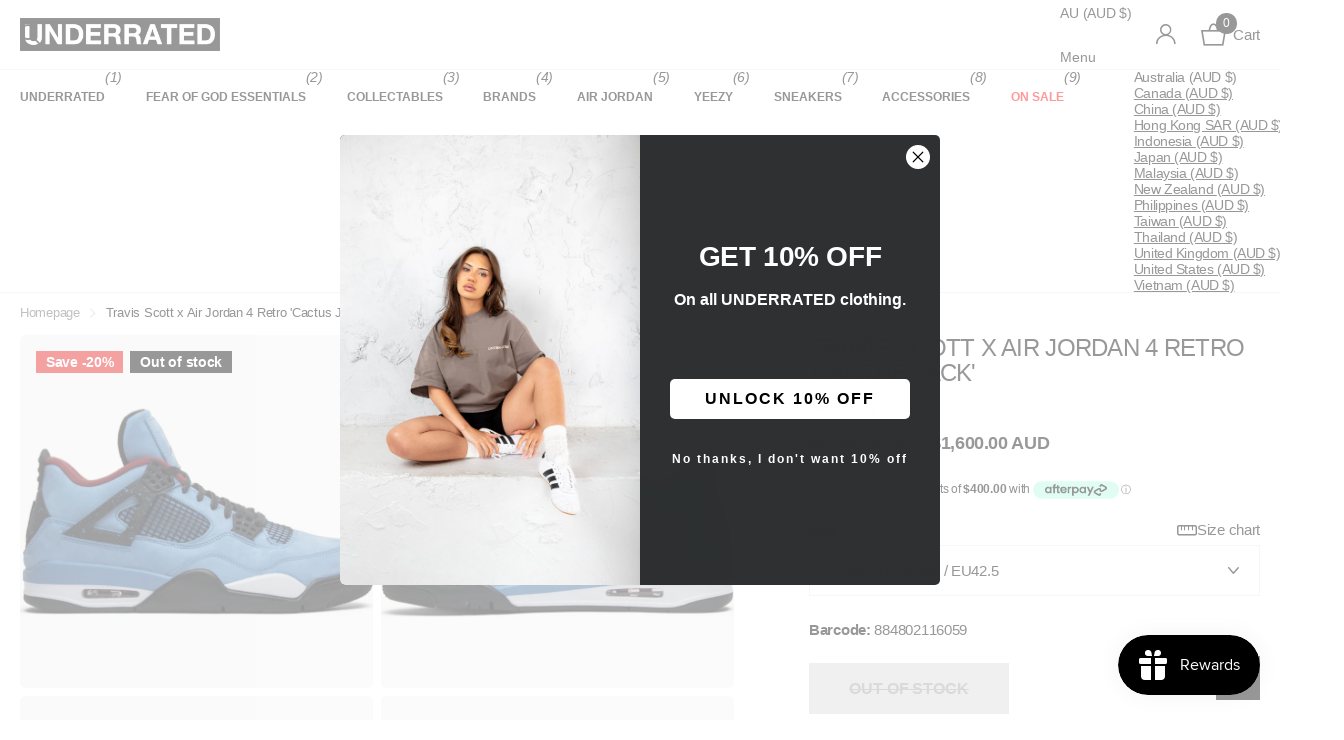

--- FILE ---
content_type: text/css
request_url: https://underratedstore.com/cdn/shop/t/25/assets/screen-settings.css?v=125075489676264319141762300929
body_size: 4721
content:
@font-face{font-family:i;src:url(//underratedstore.com/cdn/shop/t/25/assets/xclusive.woff2?v=154911475873364033681737512372) format("woff2"),url(//underratedstore.com/cdn/shop/t/25/assets/xclusive.woff?v=94999616108417561771737512372) format("woff");font-display:swap}:root{--secondary_text: var(--white);--link_underline_c: var(--primary_bg_btn);--buy_btn_text: #ffffff;--buy_btn_bg: #000000;--buy_btn_bg_dark: #000000;--buy_button_bg: var(--buy_btn_bg);--buy_button_fg: var(--buy_btn_text);--buy_button_bg_dark: var(--buy_btn_bg_dark);--dynamic_buy_btn_text: #ffffff;--dynamic_buy_btn_bg: #303030;--dynamic_buy_btn_bg_dark: #232323;--dynamic_buy_button_bg: var(--dynamic_buy_btn_bg);--dynamic_buy_button_fg: var(--dynamic_buy_btn_text);--dynamic_buy_button_bg_dark: var(--dynamic_buy_btn_bg_dark);--unavailable_buy_btn_text: #000000;--unavailable_buy_btn_bg: #989898;--unavailable_buy_btn_bg_dark: #8b8b8b;--custom_top_search_bg:var(--body_bg);--alert_error: #e41717;--alert_valid: #64cd82;--lime: #64cd82;--gallery: ;--sand: ;--secondary_bg: var(--primary_bg_btn);--light: var(--bg_secondary);--custom_bd: var(--custom_input_bd);--product_label_bg: #000000;--product_label_bg_dark:#000000;--product_label_text: #ffffff;--sale_label_bg: #e41717;--sale_label_bg_dark: #cd1515;--sale_label_text: #ffffff;--product_label_bg_custom: #ef2d8e;--product_label_text_custom: #ffffff;--positive_bg: #64cd82;--positive_bg_dark: #51c772;--positive_fg: var(--white);--custom_drop_nav_bg: var(--scheme-1_bg);--custom_drop_nav_fg: var(--scheme-1_fg);--custom_drop_nav_fg_text: var(--scheme-1_fg);--custom_drop_nav_fg_hover: var(--scheme-1_btn_bg);--custom_drop_nav_head_bg: var(--scheme-1_bg_var);--custom_drop_nav_head_fg: var(--scheme-1_fg);--custom_drop_nav_bd: var(--scheme-1_bd);--custom_drop_nav_input_bg: var(--scheme-1_input_bg);--custom_drop_nav_input_fg: var(--scheme-1_input_fg);--custom_drop_nav_input_bd: var(--custom_drop_nav_bd);--custom_drop_nav_input_pl: var(--custom_drop_nav_input_fg);--custom_top_search_bg_cont: var(--scheme-1_bg_secondary);--price_color: #030303;--price_color_old: #e41717;--multiply_bg_product: var(--scheme-3);--multiply_bg_collection: var(--scheme-3);--placeholder_fz: var(--main_fz)!important;--breadcrumbs_fz: 13px;--main_ff_h: Helvetica, Arial, sans-serif;--main_fw_h: 400;--main_fw_h_strong: 700;--main_fw_bold: var(--main_fw_strong);--main_fs_h: normal;--main_ls_h: -.03em;--main_tt_h: uppercase;--main_lh_h: 1.05;--main_ff: system_ui, -apple-system, "Segoe UI", Roboto, "Helvetica Neue", "Noto Sans", "Liberation Sans", Arial, sans-serif, "Apple Color Emoji", "Segoe UI Emoji", "Segoe UI Symbol", "Noto Color Emoji";--main_fs: normal;--main_tt: none;--main_fw: 400;--main_fw_strong: 700;--main_ls: -.02em;--main_lh: 1.5;--main_fz_scale: 1.08;--main_fz: calc(var(--main_fz_scale) * 1.3rem);--base_fz_scale: 1.16;--base_fz: calc(var(--base_fz_scale) * 1.3rem);--base_fz_small: calc(var(--base_fz_scale) * 1.3rem - .2rem);--main_h1: 40px;--main_h2: 36px;--main_h3: 24px;--main_h4: 18px;--main_h_small: 14px;--main_h6: 14px;--mob_h1: 22px;--mob_h2: 20px;--mob_h3: 18px;--mob_h4: 16px;--mob_h5: 14px;--mob_h_small: 16px;--mob_fz: 13px;--btn_fz_mob: 14px;--btn_ff: var(--main_ff_h);--btn_fs: var(--main_fs_h);--btn_fw: 700;--btn_fz: 16px;--btn_tt: uppercase;--btn_ls: -.01em;--btn_bd: 2px;--btn_br: 0px;--btn_pv: 16px;--btn_ph: 23px;--price_ff: var(--main_ff_h);--price_fs: var(--main_fs_h);--price_fw: 600;--b2r: 0;--b2i: 0px;--b2p: 5px;--glw: 10000px;--ratio: 1}.l4pr{--ratio: 1}html{font-size:10px}body.template-product{--glw: 1600px}@media only screen and (max-width: 760px){:root{--main_mr: 20px;--size_70_f: 12vw;--main_fz: var(--mob_fz);--btn_fz: var(--btn_fz_mob);--main_h_small: var(--size_13_f);--main_h1: var(--mob_h1);--main_h2: var(--mob_h2);--main_h3: var(--mob_h3);--main_h4: var(--mob_h4);--main_h5: var(--mob_h5);--main_h6: var(--mob_h_small);--main_lead: var(--mob_lead);--b2p: 0px}}.base-font{font-size:var(--base_fz);--price_fz: var(--base_fz);--main_fz: var(--base_fz);--placeholder_fz: var(--base_fz);--main_fz_small: var(--base_fz_small);--main_mr: calc(var(--main_lh) * var(--base_fz));--main_mr_h: calc(var(--main_mr) * .4615384615);--box_size: calc(var(--main_fz) * 1.2857142857)}.base-font-small{font-size:var(--base_fz_small)!important;--main_fz: var(--base_fz_small);--placeholder_fz: var(--base_fz_small)}.title-styling h1,.title-styling h2,.title-styling h3,.title-styling h4,.title-styling h5,.title-styling h6{margin-top:0}.title-styling h1:has(+*),.title-styling h2:has(+*),.title-styling h3:has(+*),.title-styling h4:has(+*),.title-styling h5:has(+*),.title-styling h6:has(+*){margin-bottom:calc(var(--main_mr) * .4615384615)!important}.overlay-preorder{--secondary_btn_text: #ffffff;--secondary_bg_btn: #ef2d8e;--secondary_bg_btn_dark: #d91075;--secondary_bg_btn_fade: #f35ca8}#content>*:not([id$=main-404],[id$=main-collection],[id$=main-search],[id*=breadcrumbs]){position:relative;z-index:0}.overlay-primary{--primary_bg: var(--primary_bg_btn);--primary_text: var(--primary_btn_text)}.overlay-secondary{--secondary_bg: var(--secondary_bg_btn);--primary_bg: var(--secondary_bg_btn);--primary_text: var(--secondary_btn_text)}.overlay-tertiary,.link-btn.overlay-tertiary a,.link-btn a.overlay-tertiary,button.overlay-tertiary,.overlay-tertiary button,.s1bx.overlay-tertiary{--tertiary_bg: var(--tertiary_bg_btn);--primary_bg: var(--tertiary_bg_btn);--primary_text: var(--tertiary_btn_text);--secondary_btn_text: var(--tertiary_btn_text);--secondary_bg: var(--tertiary_bg);--secondary_bg_btn: var(--tertiary_bg_btn);--secondary_bg_btn_dark: var(--tertiary_bg_btn_dark)}button:not([class*=overlay-]),.link-btn:not([class*=overlay-]) a:not([class*=overlay-]),#nav-user>ul>li>a i span,#totop a,.overlay-primary,.link-btn.overlay-primary a,.link-btn a.overlay-primary,button.overlay-primary,.overlay-primary button,.s1bx.overlay-primary{--secondary_btn_text: var(--primary_btn_text);--secondary_bg: var(--primary_bg_btn);--secondary_bg_btn: var(--primary_bg_btn);--secondary_bg_btn_dark: var(--primary_bg_btn_dark)}.link-btn a.overlay-buy_button,button.overlay-buy_button,.overlay-buy_button button,.s1bx.overlay-buy_button{--secondary_btn_text: var(--buy_btn_text);--secondary_bg: var(--buy_btn_bg);--secondary_bg_btn: var(--buy_btn_bg);--secondary_bg_btn_dark: var(--buy_btn_bg_dark)}.link-btn a.overlay-dynamic_buy_button,button.overlay-dynamic_buy_button,.overlay-dynamic_buy_button button,.s1bx.overlay-dynamic_buy_button{--secondary_btn_text: var(--dynamic_buy_btn_text);--secondary_bg: var(--dynamic_buy_btn_bg);--secondary_bg_btn: var(--dynamic_buy_btn_bg);--secondary_bg_btn_dark: var(--dynamic_buy_btn_bg_dark)}.link-btn a.overlay-unavailable_buy_button,button.overlay-unavailable_buy_button,.overlay-unavailable_buy_button button,.s1bx.overlay-unavailable_buy_button{--secondary_btn_text: var(--unavailable_buy_btn_text);--secondary_bg: var(--unavailable_buy_btn_bg);--secondary_bg_btn: var(--unavailable_buy_btn_bg);--secondary_bg_btn_dark: var(--unavailable_buy_btn_bg_dark)}.link-btn a.overlay-secondary_bg,button.overlay-secondary_bg,.overlay-secondary_bg button,.s1bx.overlay-secondary_bg{--secondary_btn_text: var(--primary_text);--secondary_bg: var(--bg_secondary);--secondary_bg_btn: var(--secondary_bg);--secondary_bg_btn_dark: var(--secondary_bg_btn)}.overlay-primary,.overlay-secondary,.overlay-tertiary,.overlay-buy_button,.overlay-dynamic_buy_button,.overlay-unavailable-buy-button{--link_underline_c: var(--secondary_bg)}.l4al>.overlay-primary{color:var(--primary_btn_text);--primary_text: var(--primary_btn_text)}#root .l4al>.overlay-primary:before{background:var(--primary_bg_btn);opacity:1}.l4al>.overlay-secondary{color:var(--secondary_btn_text);--primary_text: var(--secondary_btn_text)}#root .l4al>.overlay-primary:before{background:var(--secondary_bg_btn);opacity:1}.l4al>.overlay-tertiary{color:var(--tertiary_btn_text);--primary_text: var(--tertiary_btn_text)}#root .l4al>.overlay-tertiary:before{background:var(--tertiary_bg_btn);opacity:1}.l4al>.overlay-buy_button{color:var(--buy_btn_text);--primary_text: var(--buy_btn_text)}#root .l4al>.overlay-buy_button:before{background:var(--buy_btn_bg);opacity:1}.l4al>.overlay-dynamic_buy_button{color:var(--dynamic_buy_btn_text);--primary_text: var(--dynamic_buy_btn_text)}#root .l4al>.overlay-dynamic_buy_button:before{background:var(--dynamic_buy_btn_bg);opacity:1}.module-color-palette[class^=palette-].img-overlay,.module-color-palette[class^=palette-] .img-overlay,#background.module-color-palette[class^=palette-] .img-overlay{background:var(--primary_bg)}.module-color-palette[class^=palette-] h1,.module-color-palette[class^=palette-] h2,.module-color-palette[class^=palette-] h3,.module-color-palette[class^=palette-] h4,.module-color-palette[class^=palette-] h5,.module-color-palette[class^=palette-] h6,.module-color-palette[class^=palette-] .ff-heading{color:var(--headings_text)}.module-color-palette[class^=palette-] h1>span.small,.module-color-palette[class^=palette-] h2>span.small,.module-color-palette[class^=palette-] h3>span.small,.module-color-palette[class^=palette-] h4>span.small,.module-color-palette[class^=palette-] h5>span.small,.module-color-palette[class^=palette-] h6>span.small{color:var(--headings_text_solid);text-fill-color:currentcolor;-webkit-text-fill-color:currentcolor}.module-color-palette[class^=palette-]~.content h1,.module-color-palette[class^=palette-]~.content h2,.module-color-palette[class^=palette-]~.content h3,.module-color-palette[class^=palette-]~.content h4,.module-color-palette[class^=palette-]~.content h5,.module-color-palette[class^=palette-]~.content h6{color:var(--headings_text, var(--primary_text_h))}.module-color-palette[class^=palette-],.module-color-palette[class^=palette-] .swiper-button-next,.module-color-palette[class^=palette-] .swiper-button-prev{color:var(--primary_text)}.module-color-palette[class^=palette-]:before{background:var(--primary_bg)}[class^=palette-] button:not(.loading),[class^=palette-] input[type=button],[class^=palette-] input[type=reset],[class^=palette-] input[type=submit],[class^=palette-] .link-btn a:not(.loading){color:var(--secondary_btn_text)}[data-active-content*=palette-] .swiper-custom-pagination,[data-active-content*=palette-] .play-pause{color:var(--primary_text)}.m6bx[class^=palette-]>p,.m6bx[class^=palette-]>h2,.m6bx[class^=palette-]>strong,.m6bx[class^=palette-]>em,.m6bx[class^=palette-]>ul{color:var(--primary_text)}aside .m6bx.overlay[class^=palette-]>p>a{color:var(--primary_text)}.m6bx[class^=palette-] .l4cn.box a{color:var(--black)}.m6bx[class^=palette-]:before{background:var(--primary_bg)}.m6bx[class^=palette-].overlay:before{border:none}[data-whatintent=mouse] .m6bx[class^=palette-] .l4cn li a:hover{color:var(--accent)}.m6as[class^=palette-]:before{background:var(--primary_bg)}.m6wd[class^=palette-]:not(.palette-white):not(.palette-light):not(.palette-light_2) .l4cu.box li>span:before{background:var(--bg_secondary)}.m6wd[class^=palette-].numbers-accent .l4cu li>span{color:var(--accent)}.m6bx[class^=palette-]:not(.palette-white):not(.palette-light):not(.palette-light_2) .l4cu.box li>span:before{background:var(--bg_secondary)}.m6bx[class^=palette-].numbers-accent .l4cu li>span{color:var(--accent)}.m6bx[class^=palette-] .l4ts.box li:before,.m6wd[class^=palette-] .l4ts.box li:before{--primary_bg: var(--bg_secondary)}.m6bx[class^=palette-] .l4ts .r6rt[class*=overlay-] .rating>* .fill,.m6wd[class^=palette-] .l4ts .r6rt[class*=overlay-] .rating>* .fill{--accent: var(--primary_bg)}.m6bx[class^=palette-] .r6rt .rating>* .fill,.m6wd[class^=palette-] .l4ts .r6rt .rating>* .fill{background:none}.m6bx[class^=palette-] .l4ts .r6rt .rating>* .fill,.m6wd[class^=palette-] .l4ts .r6rt .rating>* .fill{color:var(--accent)}.m6bx[class^=palette-] .l4ts .r6rt[class*=text-palette-] .rating>* .fill{color:var(--primary_text)}.m6bx .l4ts.box li:before,.m6wd .l4ts.box li:before{background:var(--primary_bg)!important;border-radius:var(--b2r)}.l4ft.hover-out li[class^=palette-]:before{background:none}.l4al li[class^=palette-]:before{background:var(--primary_bg)}.l4al li[class^=palette-]:not(.palette-white):before{border-width:0}.m6bx.inline[class^=palette-]:not(.palette-white):before{border-width:0}.m6bx .l4cl{margin-bottom:24px}#root .m6cp>footer{background:var(--bg_secondary)}#root .s1bx:not([class*=overlay-]){color:var(--primary_btn_text)}.link-underline{color:var(--link_underline_c)}.title-underline-none :is(h1,h2,h3,h4,h5,h6) span[style*="text-decoration:underline"]{text-decoration:none!important}.title-underline-accent :is(h1,h2,h3,h4,h5,h6) span[style*="text-decoration:underline"]{color:var(--accent)}.title-underline-gradient :is(h1,h2,h3,h4,h5,h6) span[style*="text-decoration:underline"]{background:var(--accent_gradient);background-clip:text;-webkit-background-clip:text;text-fill-color:transparent;-webkit-text-fill-color:transparent}.title-underline-secondary-font :is(h1,h2,h3,h4,h5,h6) span[style*="text-decoration:underline"]{font-family:system_ui,-apple-system,Segoe UI,Roboto,Helvetica Neue,Noto Sans,Liberation Sans,Arial,sans-serif,"Apple Color Emoji","Segoe UI Emoji",Segoe UI Symbol,"Noto Color Emoji";text-transform:uppercase;font-style:normal;font-weight:400;letter-spacing:-.01em}.title-underline-secondary-font :is(h1,h2,h3,h4,h5,h6) span[style*="text-decoration:underline"] strong,.title-underline-secondary-font :is(h1,h2,h3,h4,h5,h6) span[style*="text-decoration:underline"] b{font-weight:700}select,.bv_atual,select:focus,#root .f8sr select,#root .f8sr select:focus{background-image:url("data:image/svg+xml,%3Csvg xmlns='http://www.w3.org/2000/svg' viewBox='0 0 9 5.7' style='enable-background:new 0 0 9 5.7' xml:space='preserve'%3E%3Cpath d='M8.4.2C8.2.1 8 0 7.8 0s-.3.1-.5.2L4.5 3 1.7.2C1.5.1 1.4 0 1.2 0S.8.1.6.2L.2.6C.1.8 0 1 0 1.2s.1.4.2.5L4 5.5c.1.1.3.2.5.2s.4-.1.5-.2l3.8-3.8c.1-.1.2-.3.2-.5S8.9.8 8.8.6L8.4.2z' style='fill:%23'/%3E%3C/svg%3E")}label span.text-end.hidden,#root span.f8pr-pickup.hidden{display:none}.image-compare figure{width:100%}@media only screen and (max-width: 62.5em){#root .l4ft.mobile-compact li:not(:first-child){border-left-width:var(--dist_a)}}[data-whatintent=mouse] .l4cl .li:hover figure picture~picture{display:block}.l4ft figure video{transition-property:all;transition-duration:.4s;transition-timing-function:cubic-bezier(.4,0,.2,1);transition-delay:0s}#nav-bar.text-justify>ul>li.show-all,#nav.text-justify>ul>li.show-all{position:absolute;left:var(--lar0);right:var(--l0ra);top:0}@media only screen and (max-width: 47.5em){.mob-h1{font-size:var(--mob_h1)}.mob-h2{font-size:var(--mob_h2)}.mob-h3{font-size:var(--mob_h3)}.mob-h4{font-size:var(--mob_h4)}.mob-h5{font-size:var(--mob_h5)}}body,textarea,input,select,option{text-transform:var(--main_tt)}.ff-primary,.ff-primary-digit .simply-amount,.l4ft li>.content .ff-primary{font-family:Helvetica,Arial,sans-serif;text-transform:uppercase;font-weight:var(--main_fw_h);font-style:normal;--main_fw_strong: var(--main_fw_h_strong);letter-spacing:-.03em}.ff-secondary,.ff-secondary-digit .simply-amount,.l4ft li>.content .ff-secondary{font-family:system_ui,-apple-system,Segoe UI,Roboto,Helvetica Neue,Noto Sans,Liberation Sans,Arial,sans-serif,"Apple Color Emoji","Segoe UI Emoji",Segoe UI Symbol,"Noto Color Emoji";text-transform:uppercase;font-style:normal;--main_fw_strong: var(--main_fw_h_strong);letter-spacing:-.01em}.ff-primary p,.l4ft li>.content .ff-primary p,.ff-secondary p,.l4ft li>.content p .ff-secondary p{text-transform:none}.fw-100,.l4ft li>.content .fw-100{font-weight:100}.fw-200,.l4ft li>.content .fw-200{font-weight:200}.fw-300,.l4ft li>.content .fw-300{font-weight:300}.fw-400,.l4ft li>.content .fw-400{font-weight:400}.fw-500,.l4ft li>.content .fw-500{font-weight:500}.fw-600,.l4ft li>.content .fw-600{font-weight:600}.fw-700,.l4ft li>.content .fw-700{font-weight:700}.fw-800,.l4ft li>.content .fw-800{font-weight:800}.fw-900,.l4ft li>.content .fw-900{font-weight:900}.l4al.l4al-trustbadge img,.l4al.l4al-trustbadge svg{max-height:unset!important;width:85px}.l4ca.compact section{width:100%}@media only screen and (max-width: 47.5em){#root figure .link-btn.visible.mobile-text-end{-webkit-justify-content:flex-end;justify-content:flex-end}}.m6fr article.p0{padding-top:0;padding-bottom:0}.m6as.overlay.size-xl{--mih: 700px}@media only screen and (max-width: 760px){#root .l4ne.wide li{width:100%}#root .l4cl.mobile-scroll .swiper-wrapper .li .check.color li{width:auto!important}}@media only screen and (max-width: 1000px){#nav .m6cn{font-weight:var(--main_fw)}}@media only screen and (min-width: 47.5em){.shopify-section-footer>div>.follow-on-shop{margin-left:30px}}.form-m-14>p{margin-bottom:14px}.l4ne h3,.l4ne h3>a{-webkit-hyphens:inherit;hyphens:inherit}.pickup.hidden{display:none}.l4cl .r6rt .rating-label,.l4in .r6rt .rating-label,.n6br li a,.l4rv .spr-review-footer a,.l4ne h3 .small{opacity:.6}.l4rv .spr-review-header-byline,.l4dr .r6rt .rating-label{color:var(--primary_text);opacity:.6}#root .datepicker-input{background-size:auto max(18px,calc(var(--input_h) - var(--main_fz) * 4))}.input-range{--custom_input_pl: var(--custom_input_fg)}.s1tt{margin-left:-14px}.f8pr .check.hidden{display:none}[data-whatin] .recommendation-modal__container h1,[data-whatin] .recommendation-modal__container h2,[data-whatin] .recommendation-modal__container h3,[data-whatin] .recommendation-modal__container h4,[data-whatin] .recommendation-modal__container h5,[data-whatin] .recommendation-modal__container h6,[data-whatin] .recommendation-modal__message,html .recommendation-modal__message{font-size:var(--main_h5)!important}@media only screen and (max-width: 760px){[dir=ltr] .l4cl.mobile-scroll[style*=--fixed_width]{padding-left:0}[dir=ltr] #root .l4cl.mobile-scroll[style*=--fixed_width] li:not(:last-child){margin-right:0}}.check input~label.disabled-style{color:var(--gray)}.bv_mainselect .bv_ul_inner .li.disabled-style .text{opacity:.53}[data-whatintent=mouse] .check input:not([checked])~label.disabled-style:not([disabled]):hover:before{border-color:var(--custom_input_bd)}#root .check.box input~label.disabled-style img,#root .check.wide input~label.disabled-style~*{opacity:.35}#root .check.color input~label.disabled-style{border-color:var(--custom_input_bd)}#root .check.color input[checked]~label.disabled-style,#root .check.color input[checked]~label.disabled-style:after{border-color:var(--alert_error)}#root .check.color input~label.disabled-style:after{content:"";display:block;position:absolute;left:-10px;top:50%;right:-10px;width:auto;height:1px;margin-top:-.5px;border-top:1px solid var(--custom_input_bd);background:none;-webkit-transform:rotate(-45deg);transform:rotate(-45deg)}.align-end[style*="max-width:"]{margin-left:auto}@media only screen and (min-width: 761px){html:not(.mobile) .l4cl figure .check.color{background:#ffffffb3}}.product-card{--btn_fz: 13px;font-size:16px;--price_fz: 16px;--main_fz: 16px}@media only screen and (max-width: 760px){.product-card{--btn_fz: 13px;font-size:13px;--price_fz: 13px;--main_fz: 13px}}@media only screen and (max-width: 760px){#root .l4cl.category figure .link-btn{display:flex!important}#root .m6pr.align-labels-left .l4pr.s4wi:not(.slider-fraction)>.s1lb{left:0}.m6pr.align-labels-left .l4pr .swiper-outer>.m6bx-inside{left:0}}picture.slider.img-multiply-bg .swiper-slide>a:before{border-radius:var(--b2p);background:var(--gallery);content:"";display:block;overflow:hidden;position:absolute;left:0;top:0;right:0;bottom:0;z-index:-1;margin:0;text-align:left;text-indent:-3000em;direction:ltr}:root{--img_padding: 0%;--img_vertical_position: 0%}.l4pr li picture,#root .check.box label picture,#root .m6pe picture{overflow:hidden}.l4pr li picture img{position:absolute}#root .l4cl .product-card img,.l4pr img,.l4ca figure picture img,.l4ca.compact img,#root .m6pe picture img,#root .check.box label picture img{padding:var(--img_padding);top:var(--img_vertical_position)}.no-bd-radius{border-radius:0;--b2p: 0px;--b2r: 0px}.check figure{--b2p: var(--b2r)}.check figure.rounded{--b2r: 9999px}#root .check label.align-middle>i,.check label.align-middle figure{display:block;top:0;width:var(--img_s);height:var(--img_s);margin:5px 10px 5px 0;font-size:var(--img_s);line-height:1}.check label.align-middle{display:-webkit-box;display:-webkit-flex;display:-ms-flexbox;display:flex;-webkit-flex-wrap:wrap;flex-wrap:wrap;-webkit-align-items:center;align-items:center}.check{--box_size: calc(var(--main_fz) * 1.2857142857);--img_s: var(--box_size)}.check label.align-middle:before,.check label.align-middle:after{top:50%;margin-top:calc(0px - var(--box_size) * .5)}.check label.align-middle img{display:block;height:var(--img_s)!important}.check label.align-middle .size-xs{--img_s: var(--box_size)}.check label.align-middle .size-s{--img_s: 30px}.check label.align-middle .size-m{--img_s: 45px}.check label.align-middle .size-l{--img_s: 60px}.f8fl .check label.align-middle>span{opacity:1}@media only screen and (max-width: 1000px){.js .f8fl .toggle+.check label.align-middle,.js .f8fl .check input:checked~label.align-middle{display:-moz-box;display:-webkit-box;display:-webkit-flex;display:-ms-flexbox;display:flex}}figure.img-multiply-bg:before,picture.img-multiply-bg:before,picture.img-multiply-bg.s4wi .swiper-slide a:before{background:var(--multiply_bg_product)}.category figure.img-multiply-bg:before,.category picture.img-multiply-bg:before,.category picture.img-multiply-bg.s4wi .swiper-slide a:before{background:var(--multiply_bg_collection)}@media only screen and (min-width: 1301px){.search-compact-is-centered #root #search{max-width:400px!important}}.f8pr shopify-accelerated-checkout{--shopify-accelerated-checkout-button-block-size: calc(var(--btn_pv) * 2 + var(--btn_fz) * var(--btn_lh));--shopify-accelerated-checkout-button-border-radius: var(--btn_br);width:100%;margin-top:0}.m6ac[style*=--padding_bottom] .l4ft li{min-height:0!important}#root .m6as[style*=--padding_bottom]>figure>picture,.m6as[style*=--padding_bottom]>figure>video{position:absolute;height:100%}.m6as[style*=--padding_bottom]>figure>a{position:initial}.m6ac[style*=--padding_bottom] .l4ft li>.main,.l4ft li[style*=--padding_bottom]>.main{flex-direction:row;flex-wrap:nowrap;min-height:0;align-items:var(--align_text);justify-content:var(--justify_text)}.m6ac[style*=--padding_bottom] .l4ft li>.main:after,.l4ft li[style*=--padding_bottom]>.main:after,.m6as[style*=--padding_bottom].padding-custom:after,.m6as[style*=--padding_bottom]:not(.padding-custom)>figure:after{content:""!important;display:block!important;padding-bottom:calc(var(--padding_bottom) * 1%)}.l4ft li.align-end .main>div:has(+.link-btn.text-end){padding-bottom:var(--btn_circle_size)}@media only screen and (max-width: 62.5em){.m6ac[style*=--padding_bottom_mobile] .l4ft li>.main{--padding_bottom: var(--padding_bottom_mobile)!important}}@media only screen and (max-width: 47.5em){.m6fr article[style*=--padding_bottom]:after,.l4ft li[style*=--padding_bottom_mobile]>.main,.m6as[style*=--padding_bottom]>figure:after{--padding_bottom: var(--padding_bottom_mobile) }}@media only screen and (min-width: 62.5em){.m6ac[style*=--height] .l4ft li>.main{min-height:var(--height)}}@media only screen and (min-width: 47.5em){.l4ft li[style*=--height]>.main{min-height:var(--height)}.m6fr article[style*=--height]{min-height:var(--mih)}.m6fr.custom-m6fr-height article[style*=--padding_bottom]{min-height:var(--mih)!important}}#root .m6as>figure>a>picture{position:absolute;top:0;left:0;right:0;bottom:0}.l4ca.l4ca-bundle{border-bottom-width:0}@media only screen and (min-width: 760px){.l4ca>li.no-image+li.has-l4ca{padding-left:0}.form-cart.f8vl .l4ca .l4ca.l4ca-bundle{margin-top:calc(0px - var(--pt)* 2)}}.l4ca.l4ca-bundle+footer{border:0!important}.l4ca.l4ca-bundle h3{margin-bottom:0}.l4ca.compact.l4ca-bundle>li.has-l4ca{padding-left:0}@media only screen and (max-width: 760px){.l4ca h1 a,.l4ca h2 a,.l4ca h3 a,.l4ca h4 a,.l4ca h5 a,.l4ca h6 a{white-space:normal}}.l4ca .stock.size-12 i:not(.icon-chevron-down,.icon-chevron-up){margin-left:4px;font-size:.7em}.wishlist-header.hidden,.wishlist-productpage.hidden,.wishlist-productcard.hidden{display:none!important}.l4cl .wishlist-productcard{--size: 32px;min-width:var(--size);min-height:var(--size);margin:0;padding:0;border-radius:99px!important}.l4cl .wishlist-productcard{position:absolute;left:auto;right:var(--label_dist);top:var(--label_dist);z-index:100;width:var(--size);height:var(--size);direction:ltr;--btn_br: 999px}.l4cl .wishlist-productcard i{margin-left:0;font-size:calc(var(--size) * .4680851064);margin-top:calc(0px - var(--size)* .5)}.l4cl figure:has(.wishlist-productcard:not(.hidden)) .s1lb{max-width:calc(100% - calc(var(--label_dist) * 2) - 32px)}html:is([data-theme=xtra],[data-theme=xclusive]) .wishlist-productpage>a{position:relative}html:is([data-theme=xtra],[data-theme=xclusive]) .wishlist-productpage>a:before{content:"";position:absolute;display:block;top:-16px;right:0;bottom:-16px;left:-16px}@media only screen and (max-width: 47.5em){#header-inner.text-center-mobile:has(.wishlist-header:not(.hidden)) #logo a{justify-content:center}#header-inner.text-center-mobile:has(.wishlist-header:not(.hidden)) #logo picture{max-width:calc(100% - 20px)!important}}
/*# sourceMappingURL=/cdn/shop/t/25/assets/screen-settings.css.map?v=125075489676264319141762300929 */
